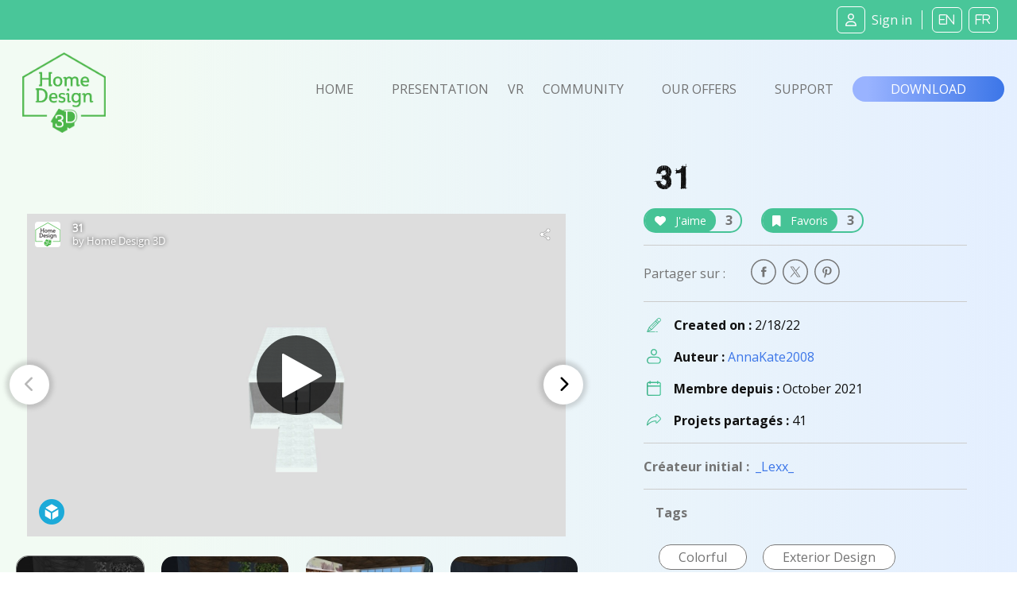

--- FILE ---
content_type: image/svg+xml
request_url: https://www.homedesign3d.net/assets/img/picto-svg/patatoide.svg
body_size: 1260
content:
<?xml version="1.0" encoding="UTF-8" standalone="no"?>
<!DOCTYPE svg PUBLIC "-//W3C//DTD SVG 1.1//EN" "http://www.w3.org/Graphics/SVG/1.1/DTD/svg11.dtd">
<svg width="100%" height="100%" viewBox="0 0 371 410" version="1.1" xmlns="http://www.w3.org/2000/svg" xmlns:xlink="http://www.w3.org/1999/xlink" xml:space="preserve" xmlns:serif="http://www.serif.com/" style="fill-rule:evenodd;clip-rule:evenodd;stroke-linejoin:round;stroke-miterlimit:2;">
    <g transform="matrix(1,0,0,1,-6100,-1749)">
        <g transform="matrix(1.125,0,0,3.43465,4931.28,9.6465)">
            <g transform="matrix(-0.267139,-0.133279,0.406902,-0.0874999,1857.91,1089.97)">
                <path d="M3442.5,276C3604.49,276 3603.24,505.515 3736,641.984C4000.96,914.349 3604.49,1007.97 3442.5,1007.97C3280.51,1007.97 3149,843.976 3149,641.984C3149,439.992 3280.51,276 3442.5,276Z" style="fill:url(#_Linear1);"/>
            </g>
        </g>
    </g>
    <defs>
        <linearGradient id="_Linear1" x1="0" y1="0" x2="1" y2="0" gradientUnits="userSpaceOnUse" gradientTransform="matrix(277,126,-126,277,3306,405)"><stop offset="0" style="stop-color:rgb(55,176,133);stop-opacity:1"/><stop offset="1" style="stop-color:rgb(73,198,153);stop-opacity:1"/></linearGradient>
    </defs>
</svg>
